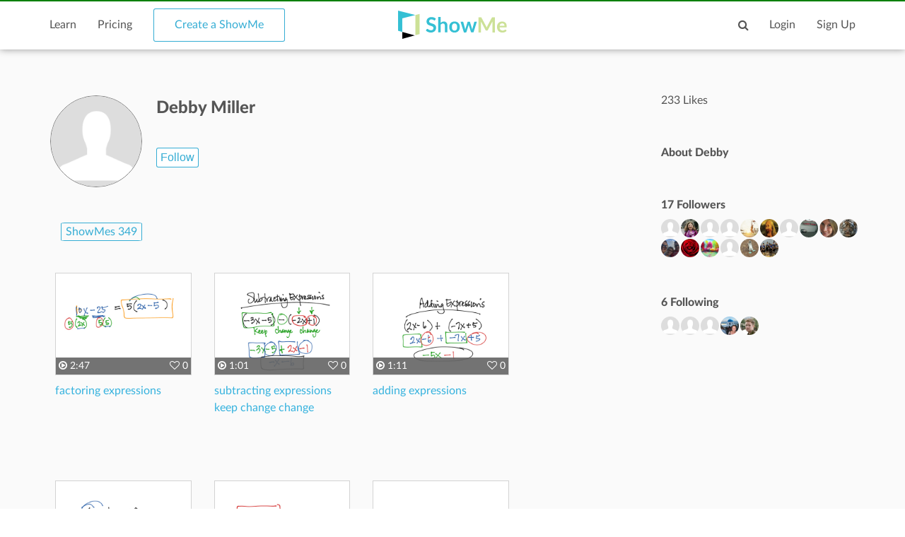

--- FILE ---
content_type: text/html; charset=utf-8
request_url: https://www.google.com/recaptcha/api2/aframe
body_size: 270
content:
<!DOCTYPE HTML><html><head><meta http-equiv="content-type" content="text/html; charset=UTF-8"></head><body><script nonce="mZd-vYNWzFJkBTK0HYWGDg">/** Anti-fraud and anti-abuse applications only. See google.com/recaptcha */ try{var clients={'sodar':'https://pagead2.googlesyndication.com/pagead/sodar?'};window.addEventListener("message",function(a){try{if(a.source===window.parent){var b=JSON.parse(a.data);var c=clients[b['id']];if(c){var d=document.createElement('img');d.src=c+b['params']+'&rc='+(localStorage.getItem("rc::a")?sessionStorage.getItem("rc::b"):"");window.document.body.appendChild(d);sessionStorage.setItem("rc::e",parseInt(sessionStorage.getItem("rc::e")||0)+1);localStorage.setItem("rc::h",'1768604164325');}}}catch(b){}});window.parent.postMessage("_grecaptcha_ready", "*");}catch(b){}</script></body></html>